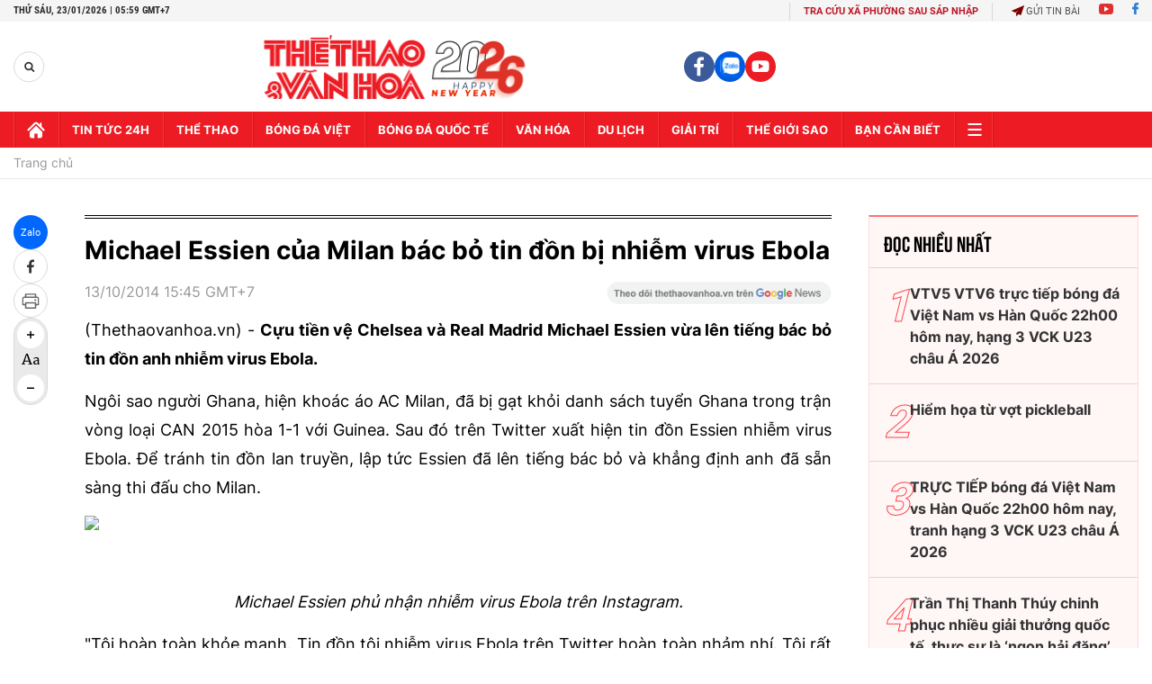

--- FILE ---
content_type: text/html; charset=utf-8
request_url: https://thethaovanhoa.vn/ajax/zone-news/509-1.htm
body_size: 4978
content:

        <div class="box-category-item" data-newsid="2024112211130387" data-target="False">
            <a class="box-category-link-with-avatar img-resize"
                data-type="0"
                data-newstype="0"
                 
                href="/nhan-dinh-soi-ty-le-milan-vs-juventus-00h00-ngay-24-11-serie-a-vong-13-2024112211130387.htm" title="Nh&#7853;n đ&#7883;nh, soi t&#7927; l&#7879; Milan vs Juventus 00h00 hôm nay 24/11, Serie A vòng 13">
                <img data-type="avatar"  loading="lazy" src="https://thethaovanhoa.mediacdn.vn/zoom/400_226/372676912336973824/2024/11/22/milan-vs-juventus-173224808014318816500-0-0-427-760-crop-1732248086693117041045.png" alt="Nh&#7853;n đ&#7883;nh, soi t&#7927; l&#7879; Milan vs Juventus 00h00 hôm nay 24/11, Serie A vòng 13" class="box-category-avatar">
            </a>
            <div class="box-category-content">
                <h3 class="box-category-title-text" data-comment="2024112211130387">
                    
                    <a class="box-category-link-title" data-objecttype=""
                        data-type="0"
                        data-linktype="newsdetail"
                        data-newstype="0"
                        data-id="2024112211130387"
                        href="/nhan-dinh-soi-ty-le-milan-vs-juventus-00h00-ngay-24-11-serie-a-vong-13-2024112211130387.htm"
                        
                        title="Nh&#7853;n đ&#7883;nh, soi t&#7927; l&#7879; Milan vs Juventus 00h00 hôm nay 24/11, Serie A vòng 13">Nhận định, soi tỷ lệ Milan vs Juventus 00h00 hôm nay 24/11, Serie A vòng 13</a>
                    
                    
                </h3>
                <a class="box-category-category"   href="/du-doan-bong-da.htm" title="Nhận định bóng đá">Nhận định bóng đá</a>
                <span class="box-category-time need-get-timeago" title="11/23/2024 4:10:00 PM"></span>
                
                <p data-type="sapo" class="box-category-sapo need-trimline" rel="3">Nhận định, soi tỷ lệ Milan vs Juventus 00h00 ngày 24/11. Dự đoán kết quả, đội hình dự kiến, nhận định chuyên gia trận đấu giữa Milan và Juventus thuộc vòng 13 Serie A.</p>
                
            </div>
        </div>
    
        <div class="box-category-item" data-newsid="20241112221026797" data-target="False">
            <a class="box-category-link-with-avatar img-resize"
                data-type="0"
                data-newstype="0"
                 
                href="/ac-milan-bai-tap-ve-nha-cho-paulo-fonseca-20241112221026797.htm" title="AC Milan: &#8220;Bài t&#7853;p v&#7873; nhà&#8221; cho Paulo Fonseca">
                <img data-type="avatar"  loading="lazy" src="https://thethaovanhoa.mediacdn.vn/zoom/400_226/372676912336973824/2024/11/12/anh-bai-nho-17314241785751238636687-0-0-674-1200-crop-173142419996497658549.jpg" alt="AC Milan: &#8220;Bài t&#7853;p v&#7873; nhà&#8221; cho Paulo Fonseca" class="box-category-avatar">
            </a>
            <div class="box-category-content">
                <h3 class="box-category-title-text" data-comment="20241112221026797">
                    
                    <a class="box-category-link-title" data-objecttype=""
                        data-type="0"
                        data-linktype="newsdetail"
                        data-newstype="0"
                        data-id="20241112221026797"
                        href="/ac-milan-bai-tap-ve-nha-cho-paulo-fonseca-20241112221026797.htm"
                        
                        title="AC Milan: &#8220;Bài t&#7853;p v&#7873; nhà&#8221; cho Paulo Fonseca">AC Milan: “Bài tập về nhà” cho Paulo Fonseca</a>
                    
                    
                </h3>
                <a class="box-category-category"   href="/bong-da-quoc-te/italy.htm" title="Bóng đá Italy">Bóng đá Italy</a>
                <span class="box-category-time need-get-timeago" title="11/13/2024 8:04:00 AM"></span>
                
                <p data-type="sapo" class="box-category-sapo need-trimline" rel="3">Trận hòa 3-3 với Cagliari cho thấy cuộc khủng hoảng phòng ngự của Milan đã đến mức báo động đỏ. Tìm ra lời giải cho vấn đề này được xem là nhiệm vụ quan trọng nhất của HLV Paulo Fonseca trong 2 tuần nghỉ FIFA Days. Thật may là còn có thời gian.</p>
                
            </div>
        </div>
    
        <div class="box-category-item" data-newsid="20241025112405826" data-target="False">
            <a class="box-category-link-with-avatar img-resize"
                data-type="0"
                data-newstype="0"
                 
                href="/nhan-dinh-soi-ty-le-bologna-vs-milan-23h00-ngay-26-10-vong-9-serie-a-20241025112405826.htm" title="Nh&#7853;n đ&#7883;nh, soi t&#7927; l&#7879; Bologna vs Milan 23h00 ngày 26/10, vòng 9 Serie A">
                <img data-type="avatar"  loading="lazy" src="https://thethaovanhoa.mediacdn.vn/zoom/400_226/372676912336973824/2024/10/25/bologna-vs-milan-17298271843031636432710-21-0-695-1200-crop-1729830131077191066861.jpg" alt="Nh&#7853;n đ&#7883;nh, soi t&#7927; l&#7879; Bologna vs Milan 23h00 ngày 26/10, vòng 9 Serie A" class="box-category-avatar">
            </a>
            <div class="box-category-content">
                <h3 class="box-category-title-text" data-comment="20241025112405826">
                    
                    <a class="box-category-link-title" data-objecttype=""
                        data-type="0"
                        data-linktype="newsdetail"
                        data-newstype="0"
                        data-id="20241025112405826"
                        href="/nhan-dinh-soi-ty-le-bologna-vs-milan-23h00-ngay-26-10-vong-9-serie-a-20241025112405826.htm"
                        
                        title="Nh&#7853;n đ&#7883;nh, soi t&#7927; l&#7879; Bologna vs Milan 23h00 ngày 26/10, vòng 9 Serie A">Nhận định, soi tỷ lệ Bologna vs Milan 23h00 ngày 26/10, vòng 9 Serie A</a>
                    
                    
                </h3>
                <a class="box-category-category"   href="/bong-da-quoc-te/italy.htm" title="Bóng đá Italy">Bóng đá Italy</a>
                <span class="box-category-time need-get-timeago" title="10/25/2024 1:05:00 PM"></span>
                
                <p data-type="sapo" class="box-category-sapo need-trimline" rel="3">Nhận định, soi tỷ lệ Bologna vs Milan (23h00, 26/10), Dự đoán tỷ số, đội hình dự kiến Bologna vs Milan thuộc vòng 9 Serie A.</p>
                
            </div>
        </div>
    
        <div class="box-category-item" data-newsid="20241021224701278" data-target="False">
            <a class="box-category-link-with-avatar img-resize"
                data-type="0"
                data-newstype="0"
                 
                href="/nhan-dinh-soi-ty-le-milan-vs-club-brugge-23h45-22-10-cup-c1-chau-au-20241021224701278.htm" title="Nh&#7853;n đ&#7883;nh, soi t&#7927; l&#7879; Milan vs Club Brugge, 23h45 ngày 22/10, cúp C1 châu Âu">
                <img data-type="avatar"  loading="lazy" src="https://thethaovanhoa.mediacdn.vn/zoom/400_226/372676912336973824/2024/10/21/milan-vs-brugge-17294972327971654857365-0-57-1200-2193-crop-1729524347443175163263.png" alt="Nh&#7853;n đ&#7883;nh, soi t&#7927; l&#7879; Milan vs Club Brugge, 23h45 ngày 22/10, cúp C1 châu Âu" class="box-category-avatar">
            </a>
            <div class="box-category-content">
                <h3 class="box-category-title-text" data-comment="20241021224701278">
                    
                    <a class="box-category-link-title" data-objecttype=""
                        data-type="0"
                        data-linktype="newsdetail"
                        data-newstype="0"
                        data-id="20241021224701278"
                        href="/nhan-dinh-soi-ty-le-milan-vs-club-brugge-23h45-22-10-cup-c1-chau-au-20241021224701278.htm"
                        
                        title="Nh&#7853;n đ&#7883;nh, soi t&#7927; l&#7879; Milan vs Club Brugge, 23h45 ngày 22/10, cúp C1 châu Âu">Nhận định, soi tỷ lệ Milan vs Club Brugge, 23h45 ngày 22/10, cúp C1 châu Âu</a>
                    
                    
                </h3>
                <a class="box-category-category"   href="/bong-da-quoc-te/cac-cup-chau-au.htm" title="Các cúp châu Âu">Các cúp châu Âu</a>
                <span class="box-category-time need-get-timeago" title="10/21/2024 10:45:00 PM"></span>
                
                <p data-type="sapo" class="box-category-sapo need-trimline" rel="3">Nhận định, soi tỷ lệ Milan vs Club Brugge (23h45, 22/10). Dự đoán tỷ số, đội hình dự kiến trận Milan vs Club Brugge thuộc lượt trận thứ ba cúp C1 châu Âu.</p>
                
            </div>
        </div>
    
        <div class="box-category-item" data-newsid="20240919221046587" data-target="False">
            <a class="box-category-link-with-avatar img-resize"
                data-type="0"
                data-newstype="0"
                 
                href="/goc-anh-ngoc-chien-thang-hay-la-lai-chim-trong-bong-toi-20240919221046587.htm" title="Góc Anh Ng&#7885;c: Chi&#7871;n th&#7855;ng, hay là l&#7841;i chìm trong bóng t&#7889;i?">
                <img data-type="avatar"  loading="lazy" src="https://thethaovanhoa.mediacdn.vn/zoom/400_226/372676912336973824/2024/9/19/anh-cot-trai-17267584971871069340224-0-32-630-1153-crop-1726758622653936427777.jpg" alt="Góc Anh Ng&#7885;c: Chi&#7871;n th&#7855;ng, hay là l&#7841;i chìm trong bóng t&#7889;i?" class="box-category-avatar">
            </a>
            <div class="box-category-content">
                <h3 class="box-category-title-text" data-comment="20240919221046587">
                    
                    <a class="box-category-link-title" data-objecttype=""
                        data-type="0"
                        data-linktype="newsdetail"
                        data-newstype="0"
                        data-id="20240919221046587"
                        href="/goc-anh-ngoc-chien-thang-hay-la-lai-chim-trong-bong-toi-20240919221046587.htm"
                        
                        title="Góc Anh Ng&#7885;c: Chi&#7871;n th&#7855;ng, hay là l&#7841;i chìm trong bóng t&#7889;i?">Góc Anh Ngọc: Chiến thắng, hay là lại chìm trong bóng tối?</a>
                    
                    
                </h3>
                <a class="box-category-category"   href="/bong-da-quoc-te/italy.htm" title="Bóng đá Italy">Bóng đá Italy</a>
                <span class="box-category-time need-get-timeago" title="9/20/2024 12:27:00 PM"></span>
                
                <p data-type="sapo" class="box-category-sapo need-trimline" rel="3">Cơn thịnh nộ của các milanista ở San Siro thực ra mới chỉ bắt đầu. </p>
                
            </div>
        </div>
    
        <div class="box-category-item" data-newsid="20240830145356982" data-target="False">
            <a class="box-category-link-with-avatar img-resize"
                data-type="0"
                data-newstype="0"
                 
                href="/nhan-dinh-soi-ty-le-lazio-vs-milan-01h45-1-9-vong-3-serie-a-20240830145356982.htm" title="Nh&#7853;n đ&#7883;nh, soi t&#7927; l&#7879; Lazio vs Milan (01h45, 1/9), vòng 3 Serie A">
                <img data-type="avatar"  loading="lazy" src="https://thethaovanhoa.mediacdn.vn/zoom/400_226/372676912336973824/2024/8/30/lazio-vs-milan-17250036542381809575203-0-0-683-1216-crop-1725003659898229997493.jpg" alt="Nh&#7853;n đ&#7883;nh, soi t&#7927; l&#7879; Lazio vs Milan (01h45, 1/9), vòng 3 Serie A" class="box-category-avatar">
            </a>
            <div class="box-category-content">
                <h3 class="box-category-title-text" data-comment="20240830145356982">
                    
                    <a class="box-category-link-title" data-objecttype=""
                        data-type="0"
                        data-linktype="newsdetail"
                        data-newstype="0"
                        data-id="20240830145356982"
                        href="/nhan-dinh-soi-ty-le-lazio-vs-milan-01h45-1-9-vong-3-serie-a-20240830145356982.htm"
                        
                        title="Nh&#7853;n đ&#7883;nh, soi t&#7927; l&#7879; Lazio vs Milan (01h45, 1/9), vòng 3 Serie A">Nhận định, soi tỷ lệ Lazio vs Milan (01h45, 1/9), vòng 3 Serie A</a>
                    
                    
                </h3>
                <a class="box-category-category"   href="/du-doan-bong-da.htm" title="Nhận định bóng đá">Nhận định bóng đá</a>
                <span class="box-category-time need-get-timeago" title="8/30/2024 2:52:00 PM"></span>
                
                <p data-type="sapo" class="box-category-sapo need-trimline" rel="3">Nhận định, soi tỷ lệ Lazio vs Milan (01h45, 1/9). Dự đoán tỷ số, đội hình dự kiến Lazio vs Milan thuộc vòng 3 Serie A.</p>
                
            </div>
        </div>
    
        <div class="box-category-item" data-newsid="20240823134543823" data-target="False">
            <a class="box-category-link-with-avatar img-resize"
                data-type="0"
                data-newstype="0"
                 
                href="/nhan-dinh-soi-ty-le-parma-vs-ac-milan-23h30-24-8-vong-2-serie-a-20240823134543823.htm" title="Nh&#7853;n đ&#7883;nh, soi t&#7927; l&#7879; Parma vs AC Milan (23h30, 24/8), vòng 2 Serie A">
                <img data-type="avatar"  loading="lazy" src="https://thethaovanhoa.mediacdn.vn/zoom/400_226/372676912336973824/2024/8/23/ac-milan-v-torino-serie-a-1-17243871452181928016059-0-0-674-1200-crop-17243871503411694619554.jpg" alt="Nh&#7853;n đ&#7883;nh, soi t&#7927; l&#7879; Parma vs AC Milan (23h30, 24/8), vòng 2 Serie A" class="box-category-avatar">
            </a>
            <div class="box-category-content">
                <h3 class="box-category-title-text" data-comment="20240823134543823">
                    
                    <a class="box-category-link-title" data-objecttype=""
                        data-type="0"
                        data-linktype="newsdetail"
                        data-newstype="0"
                        data-id="20240823134543823"
                        href="/nhan-dinh-soi-ty-le-parma-vs-ac-milan-23h30-24-8-vong-2-serie-a-20240823134543823.htm"
                        
                        title="Nh&#7853;n đ&#7883;nh, soi t&#7927; l&#7879; Parma vs AC Milan (23h30, 24/8), vòng 2 Serie A">Nhận định, soi tỷ lệ Parma vs AC Milan (23h30, 24/8), vòng 2 Serie A</a>
                    
                    
                </h3>
                <a class="box-category-category"   href="/du-doan-bong-da.htm" title="Nhận định bóng đá">Nhận định bóng đá</a>
                <span class="box-category-time need-get-timeago" title="8/23/2024 2:03:00 PM"></span>
                
                <p data-type="sapo" class="box-category-sapo need-trimline" rel="3">Nhận định, soi tỷ lệ Parma vs AC Milan (23h30, 24/8). Dự đoán tỷ số, đội hình dự kiến trận Parma vs AC Milan, vòng 2 Serie A.</p>
                
            </div>
        </div>
    
        <div class="box-category-item" data-newsid="20240821223805104" data-target="False">
            <a class="box-category-link-with-avatar img-resize"
                data-type="0"
                data-newstype="0"
                 
                href="/ac-milan-hai-bai-toan-cho-fonseca-20240821223805104.htm" title="AC Milan: Hai bài toán cho Fonseca">
                <img data-type="avatar"  loading="lazy" src="https://thethaovanhoa.mediacdn.vn/zoom/400_226/372676912336973824/2024/8/21/anh-bai-chinh-17242545218361430512385-13-0-856-1500-crop-17242546645052033398259.jpg" alt="AC Milan: Hai bài toán cho Fonseca" class="box-category-avatar">
            </a>
            <div class="box-category-content">
                <h3 class="box-category-title-text" data-comment="20240821223805104">
                    
                    <a class="box-category-link-title" data-objecttype=""
                        data-type="0"
                        data-linktype="newsdetail"
                        data-newstype="0"
                        data-id="20240821223805104"
                        href="/ac-milan-hai-bai-toan-cho-fonseca-20240821223805104.htm"
                        
                        title="AC Milan: Hai bài toán cho Fonseca">AC Milan: Hai bài toán cho Fonseca</a>
                    
                    
                </h3>
                <a class="box-category-category"   href="/bong-da-quoc-te/italy.htm" title="Bóng đá Italy">Bóng đá Italy</a>
                <span class="box-category-time need-get-timeago" title="8/22/2024 4:03:00 PM"></span>
                
                <p data-type="sapo" class="box-category-sapo need-trimline" rel="3">Người hâm mộ kỳ vọng Milan phải khởi sắc hơn sau trận hòa Torino đầy thất vọng ở ngày ra quân mùa giải mới. Có hai bài toán lớn dành cho HLV Paulo Fonseca liên quan đến hai tân binh có cái họ phát âm khá giống nhau: Morata và Fofana.</p>
                
            </div>
        </div>
    
        <div class="box-category-item" data-newsid="2024081422130036" data-target="False">
            <a class="box-category-link-with-avatar img-resize"
                data-type="0"
                data-newstype="0"
                 
                href="/milan-gianh-cup-berlusconi-fonseca-xoa-tay-hai-long-2024081422130036.htm" title="Milan giành Cúp Berlusconi: Fonseca xoa tay hài lòng">
                <img data-type="avatar"  loading="lazy" src="https://thethaovanhoa.mediacdn.vn/zoom/400_226/372676912336973824/2024/8/14/anh-bai-nho-1723648337959737186742-0-0-685-1220-crop-1723648359363193257336.jpg" alt="Milan giành Cúp Berlusconi: Fonseca xoa tay hài lòng" class="box-category-avatar">
            </a>
            <div class="box-category-content">
                <h3 class="box-category-title-text" data-comment="2024081422130036">
                    
                    <a class="box-category-link-title" data-objecttype=""
                        data-type="0"
                        data-linktype="newsdetail"
                        data-newstype="0"
                        data-id="2024081422130036"
                        href="/milan-gianh-cup-berlusconi-fonseca-xoa-tay-hai-long-2024081422130036.htm"
                        
                        title="Milan giành Cúp Berlusconi: Fonseca xoa tay hài lòng">Milan giành Cúp Berlusconi: Fonseca xoa tay hài lòng</a>
                    
                    
                </h3>
                <a class="box-category-category"   href="/bong-da-quoc-te/italy.htm" title="Bóng đá Italy">Bóng đá Italy</a>
                <span class="box-category-time need-get-timeago" title="8/15/2024 3:35:00 PM"></span>
                
                <p data-type="sapo" class="box-category-sapo need-trimline" rel="3">Màn chào sân San Siro của tân HLV Paulo Fonseca đã diễn ra viên mãn, khi Milan đánh bại Monza 3-1 trong trận giao hữu tranh Cúp Silvio Berlusconi. </p>
                
            </div>
        </div>
    
        <div class="box-category-item" data-newsid="20240801101536619" data-target="False">
            <a class="box-category-link-with-avatar img-resize"
                data-type="0"
                data-newstype="0"
                 
                href="/danh-bai-ca-hai-nha-vo-dich-chau-au-gan-nhat-milan-khoi-dong-cho-mua-giai-moi-day-an-tuong-20240801101536619.htm" title="Đánh b&#7841;i c&#7843; hai nhà vô đ&#7883;ch châu Âu g&#7847;n nh&#7845;t, Milan kh&#7903;i đ&#7897;ng cho mùa gi&#7843;i m&#7899;i đ&#7847;y &#7845;n tư&#7907;ng">
                <img data-type="avatar"  loading="lazy" src="https://thethaovanhoa.mediacdn.vn/zoom/400_226/372676912336973824/2024/8/1/milan-17224819308311680452864-0-0-674-1200-crop-17224819562582098521862.jpg" alt="Đánh b&#7841;i c&#7843; hai nhà vô đ&#7883;ch châu Âu g&#7847;n nh&#7845;t, Milan kh&#7903;i đ&#7897;ng cho mùa gi&#7843;i m&#7899;i đ&#7847;y &#7845;n tư&#7907;ng" class="box-category-avatar">
            </a>
            <div class="box-category-content">
                <h3 class="box-category-title-text" data-comment="20240801101536619">
                    
                    <a class="box-category-link-title" data-objecttype=""
                        data-type="0"
                        data-linktype="newsdetail"
                        data-newstype="0"
                        data-id="20240801101536619"
                        href="/danh-bai-ca-hai-nha-vo-dich-chau-au-gan-nhat-milan-khoi-dong-cho-mua-giai-moi-day-an-tuong-20240801101536619.htm"
                        
                        title="Đánh b&#7841;i c&#7843; hai nhà vô đ&#7883;ch châu Âu g&#7847;n nh&#7845;t, Milan kh&#7903;i đ&#7897;ng cho mùa gi&#7843;i m&#7899;i đ&#7847;y &#7845;n tư&#7907;ng">Đánh bại cả hai nhà vô địch châu Âu gần nhất, Milan khởi động cho mùa giải mới đầy ấn tượng</a>
                    
                    
                </h3>
                <a class="box-category-category"   href="/bong-da-quoc-te/italy.htm" title="Bóng đá Italy">Bóng đá Italy</a>
                <span class="box-category-time need-get-timeago" title="8/1/2024 10:12:00 AM"></span>
                
                <p data-type="sapo" class="box-category-sapo need-trimline" rel="3">Vài ngày sau khi thắng Man City 3-2 ở New York, Milan tiếp tục chuyến du đấu thành công trên đất Mỹ bằng việc hạ gục Real Madrid 1-0 tại Chicago. Đáng chú ý: hai bại tướng của Rossoneri chính là hai nhà vô địch châu Âu gần nhất.</p>
                
            </div>
        </div>
    
        <div class="box-category-item" data-newsid="20240716214316752" data-target="False">
            <a class="box-category-link-with-avatar img-resize"
                data-type="0"
                data-newstype="0"
                 
                href="/chuyen-nhuong-serie-a-milan-chieu-mo-tan-vo-dich-euro-20240716214316752.htm" title="Chuy&#7875;n như&#7907;ng Serie A: Milan chiêu m&#7897; tân vô đ&#7883;ch EURO">
                <img data-type="avatar"  loading="lazy" src="https://thethaovanhoa.mediacdn.vn/zoom/400_226/372676912336973824/2024/7/16/anh-bai-nho-17211408511221219637054-0-0-674-1200-crop-17211409760752101027947.jpg" alt="Chuy&#7875;n như&#7907;ng Serie A: Milan chiêu m&#7897; tân vô đ&#7883;ch EURO" class="box-category-avatar">
            </a>
            <div class="box-category-content">
                <h3 class="box-category-title-text" data-comment="20240716214316752">
                    
                    <a class="box-category-link-title" data-objecttype=""
                        data-type="0"
                        data-linktype="newsdetail"
                        data-newstype="0"
                        data-id="20240716214316752"
                        href="/chuyen-nhuong-serie-a-milan-chieu-mo-tan-vo-dich-euro-20240716214316752.htm"
                        
                        title="Chuy&#7875;n như&#7907;ng Serie A: Milan chiêu m&#7897; tân vô đ&#7883;ch EURO">Chuyển nhượng Serie A: Milan chiêu mộ tân vô địch EURO</a>
                    
                    
                </h3>
                <a class="box-category-category"   href="/bong-da-quoc-te/italy.htm" title="Bóng đá Italy">Bóng đá Italy</a>
                <span class="box-category-time need-get-timeago" title="7/17/2024 10:23:00 PM"></span>
                
                <p data-type="sapo" class="box-category-sapo need-trimline" rel="3">Là đội bóng lớn duy nhất chưa chính thức hoàn tất thương vụ nào, song Milan chuẩn bị có một chữ ký rất đáng chú ý với nhân vật chính là Alvaro Morata, đội trưởng của đội tuyển Tây Ban Nha, tân vương EURO 2024.</p>
                
            </div>
        </div>
    
        <div class="box-category-item" data-newsid="20240524000908385" data-target="False">
            <a class="box-category-link-with-avatar img-resize"
                data-type="0"
                data-newstype="0"
                 
                href="/nhan-dinh-bong-da-milan-vs-salernitana-01h45-26-5-serie-a-vong-38-20240524000908385.htm" title="Nh&#7853;n đ&#7883;nh bóng đá Milan vs Salernitana, Serie A vòng 38 (01h45 hôm nay 26/5)">
                <img data-type="avatar"  loading="lazy" src="https://thethaovanhoa.mediacdn.vn/zoom/400_226/372676912336973824/2024/5/23/milan-vs-salernitana-17164827354311386476390.jpg" alt="Nh&#7853;n đ&#7883;nh bóng đá Milan vs Salernitana, Serie A vòng 38 (01h45 hôm nay 26/5)" class="box-category-avatar">
            </a>
            <div class="box-category-content">
                <h3 class="box-category-title-text" data-comment="20240524000908385">
                    
                    <a class="box-category-link-title" data-objecttype=""
                        data-type="0"
                        data-linktype="newsdetail"
                        data-newstype="0"
                        data-id="20240524000908385"
                        href="/nhan-dinh-bong-da-milan-vs-salernitana-01h45-26-5-serie-a-vong-38-20240524000908385.htm"
                        
                        title="Nh&#7853;n đ&#7883;nh bóng đá Milan vs Salernitana, Serie A vòng 38 (01h45 hôm nay 26/5)">Nhận định bóng đá Milan vs Salernitana, Serie A vòng 38 (01h45 hôm nay 26/5)</a>
                    
                    
                </h3>
                <a class="box-category-category"   href="/bong-da-quoc-te/italy.htm" title="Bóng đá Italy">Bóng đá Italy</a>
                <span class="box-category-time need-get-timeago" title="5/26/2024 12:40:00 AM"></span>
                
                <p data-type="sapo" class="box-category-sapo need-trimline" rel="3">Nhận định bóng đá Milan vs Salernitana (01h45, 26/5). Dự đoán tỷ số, đội hình dự kiến Milan vs Salernitana thuộc vòng 38 Serie A.</p>
                
            </div>
        </div>
    
        <div class="box-category-item" data-newsid="20240517134048947" data-target="False">
            <a class="box-category-link-with-avatar img-resize"
                data-type="0"
                data-newstype="0"
                 
                href="/nhan-dinh-bong-da-torino-vs-milan-1h45-19-5-vong-37-serie-a-20240517134048947.htm" title="Nh&#7853;n đ&#7883;nh bóng đá Torino vs Milan (1h45, 19/5), vòng 37 Serie A">
                <img data-type="avatar"  loading="lazy" src="https://thethaovanhoa.mediacdn.vn/zoom/400_226/372676912336973824/2024/5/17/image-65-1715927747131815537589-0-0-674-1200-crop-1715927751288679901750.jpg" alt="Nh&#7853;n đ&#7883;nh bóng đá Torino vs Milan (1h45, 19/5), vòng 37 Serie A" class="box-category-avatar">
            </a>
            <div class="box-category-content">
                <h3 class="box-category-title-text" data-comment="20240517134048947">
                    
                    <a class="box-category-link-title" data-objecttype=""
                        data-type="0"
                        data-linktype="newsdetail"
                        data-newstype="0"
                        data-id="20240517134048947"
                        href="/nhan-dinh-bong-da-torino-vs-milan-1h45-19-5-vong-37-serie-a-20240517134048947.htm"
                        
                        title="Nh&#7853;n đ&#7883;nh bóng đá Torino vs Milan (1h45, 19/5), vòng 37 Serie A">Nhận định bóng đá Torino vs Milan (1h45, 19/5), vòng 37 Serie A</a>
                    
                    
                </h3>
                <a class="box-category-category"   href="/bong-da-quoc-te/italy.htm" title="Bóng đá Italy">Bóng đá Italy</a>
                <span class="box-category-time need-get-timeago" title="5/17/2024 2:16:00 PM"></span>
                
                <p data-type="sapo" class="box-category-sapo need-trimline" rel="3">Nhận định bóng đá Torino vs Milan (1h45, 19/5). Dự đoán tỷ số, đội hình dự kiến Torino vs Milan, vòng 37 Serie A.</p>
                
            </div>
        </div>
    
        <div class="box-category-item" data-newsid="20240426002542261" data-target="False">
            <a class="box-category-link-with-avatar img-resize"
                data-type="0"
                data-newstype="0"
                 
                href="/nhan-dinh-bong-da-juventus-vs-milan-23h00-27-4-vong-34-serie-a-20240426002542261.htm" title="Nh&#7853;n đ&#7883;nh bóng đá Juventus vs Milan, vòng 34 Serie A (23h00 hôm nay)">
                <img data-type="avatar"  loading="lazy" src="https://thethaovanhoa.mediacdn.vn/zoom/400_226/372676912336973824/2024/4/25/juventus-vs-milan-171406524059536368044.jpg" alt="Nh&#7853;n đ&#7883;nh bóng đá Juventus vs Milan, vòng 34 Serie A (23h00 hôm nay)" class="box-category-avatar">
            </a>
            <div class="box-category-content">
                <h3 class="box-category-title-text" data-comment="20240426002542261">
                    
                    <a class="box-category-link-title" data-objecttype=""
                        data-type="0"
                        data-linktype="newsdetail"
                        data-newstype="0"
                        data-id="20240426002542261"
                        href="/nhan-dinh-bong-da-juventus-vs-milan-23h00-27-4-vong-34-serie-a-20240426002542261.htm"
                        
                        title="Nh&#7853;n đ&#7883;nh bóng đá Juventus vs Milan, vòng 34 Serie A (23h00 hôm nay)">Nhận định bóng đá Juventus vs Milan, vòng 34 Serie A (23h00 hôm nay)</a>
                    
                    
                </h3>
                <a class="box-category-category"   href="/bong-da-quoc-te/italy.htm" title="Bóng đá Italy">Bóng đá Italy</a>
                <span class="box-category-time need-get-timeago" title="4/27/2024 9:12:00 PM"></span>
                
                <p data-type="sapo" class="box-category-sapo need-trimline" rel="3">Nhận định bóng đá Juventus vs Milan (20h00, 27/4). Dự đoán tỷ số, đội hình dự kiến trận Juventus vs Milan thuộc vòng 34 Serie A.</p>
                
            </div>
        </div>
    
        <div class="box-category-item" data-newsid="20240425104719549" data-target="False">
            <a class="box-category-link-with-avatar img-resize"
                data-type="0"
                data-newstype="0"
                 
                href="/ac-milan-muc-tieu-toi-thuong-la-ngoi-a-quan-20240425104719549.htm" title="AC Milan: M&#7909;c tiêu t&#7889;i thư&#7907;ng là ngôi á quân">
                <img data-type="avatar"  loading="lazy" src="https://thethaovanhoa.mediacdn.vn/zoom/400_226/372676912336973824/2024/4/25/anh-bai-chinh-17140167731631560515246-0-0-674-1200-crop-1714016776605291526046.jpg" alt="AC Milan: M&#7909;c tiêu t&#7889;i thư&#7907;ng là ngôi á quân" class="box-category-avatar">
            </a>
            <div class="box-category-content">
                <h3 class="box-category-title-text" data-comment="20240425104719549">
                    
                    <a class="box-category-link-title" data-objecttype=""
                        data-type="0"
                        data-linktype="newsdetail"
                        data-newstype="0"
                        data-id="20240425104719549"
                        href="/ac-milan-muc-tieu-toi-thuong-la-ngoi-a-quan-20240425104719549.htm"
                        
                        title="AC Milan: M&#7909;c tiêu t&#7889;i thư&#7907;ng là ngôi á quân">AC Milan: Mục tiêu tối thượng là ngôi á quân</a>
                    
                    
                </h3>
                <a class="box-category-category"   href="/bong-da-quoc-te/italy.htm" title="Bóng đá Italy">Bóng đá Italy</a>
                <span class="box-category-time need-get-timeago" title="4/25/2024 3:14:00 PM"></span>
                
                <p data-type="sapo" class="box-category-sapo need-trimline" rel="3">Giữ chắc vị trí nhì bảng sẽ là nhiệm vụ bắt buộc của Milan trong phần còn lại của mùa giải, bởi việc này có ảnh hưởng rất lớn đến khía cạnh tài chính. Đây cũng sẽ là nhiệm vụ cuối cùng của HLV Stefano Pioli ở sân San Siro.</p>
                
            </div>
        </div>
    
        <div class="box-category-item" data-newsid="202404170924157" data-target="False">
            <a class="box-category-link-with-avatar img-resize"
                data-type="0"
                data-newstype="0"
                 
                href="/nhan-dinh-bong-da-roma-vs-milan-02h00-19-4-cup-c2-chau-au-tu-ket-luot-ve-202404170924157.htm" title="Nh&#7853;n đ&#7883;nh bóng đá Roma vs Milan, Cúp C2 châu Âu t&#7913; k&#7871;t lư&#7907;t v&#7873; (02h00 hôm nay 19/4)">
                <img data-type="avatar"  loading="lazy" src="https://thethaovanhoa.mediacdn.vn/zoom/400_226/372676912336973824/2024/4/17/roma-vs-milan-17133189982111423450586.jpg" alt="Nh&#7853;n đ&#7883;nh bóng đá Roma vs Milan, Cúp C2 châu Âu t&#7913; k&#7871;t lư&#7907;t v&#7873; (02h00 hôm nay 19/4)" class="box-category-avatar">
            </a>
            <div class="box-category-content">
                <h3 class="box-category-title-text" data-comment="202404170924157">
                    
                    <a class="box-category-link-title" data-objecttype=""
                        data-type="0"
                        data-linktype="newsdetail"
                        data-newstype="0"
                        data-id="202404170924157"
                        href="/nhan-dinh-bong-da-roma-vs-milan-02h00-19-4-cup-c2-chau-au-tu-ket-luot-ve-202404170924157.htm"
                        
                        title="Nh&#7853;n đ&#7883;nh bóng đá Roma vs Milan, Cúp C2 châu Âu t&#7913; k&#7871;t lư&#7907;t v&#7873; (02h00 hôm nay 19/4)">Nhận định bóng đá Roma vs Milan, Cúp C2 châu Âu tứ kết lượt về (02h00 hôm nay 19/4)</a>
                    
                    
                </h3>
                <a class="box-category-category"   href="/bong-da-quoc-te/cac-cup-chau-au.htm" title="Các cúp châu Âu">Các cúp châu Âu</a>
                <span class="box-category-time need-get-timeago" title="4/18/2024 5:30:00 PM"></span>
                
                <p data-type="sapo" class="box-category-sapo need-trimline" rel="3">Nhận định bóng đá Roma vs Milan (02h00, 19/4). Dự đoán tỷ số, đội hình dự kiến Roma vs Milan thuộc vòng tứ kết lượt về cúp C2 Châu Âu.</p>
                
            </div>
        </div>
    
        <div class="box-category-item" data-newsid="2024040923452622" data-target="False">
            <a class="box-category-link-with-avatar img-resize"
                data-type="0"
                data-newstype="0"
                 
                href="/nhan-dinh-bong-da-milan-vs-roma-02h00-12-4-cup-c2-chau-au-tu-ket-luot-di-2024040923452622.htm" title="Nh&#7853;n đ&#7883;nh Milan vs Roma, Cúp C2 châu Âu t&#7913; k&#7871;t lư&#7907;t đi (02h00 hôm nay 12/4)">
                <img data-type="avatar"  loading="lazy" src="https://thethaovanhoa.mediacdn.vn/zoom/400_226/372676912336973824/2024/4/9/milan-vs-roma-1712680302008869187338.jpg" alt="Nh&#7853;n đ&#7883;nh Milan vs Roma, Cúp C2 châu Âu t&#7913; k&#7871;t lư&#7907;t đi (02h00 hôm nay 12/4)" class="box-category-avatar">
            </a>
            <div class="box-category-content">
                <h3 class="box-category-title-text" data-comment="2024040923452622">
                    
                    <a class="box-category-link-title" data-objecttype=""
                        data-type="0"
                        data-linktype="newsdetail"
                        data-newstype="0"
                        data-id="2024040923452622"
                        href="/nhan-dinh-bong-da-milan-vs-roma-02h00-12-4-cup-c2-chau-au-tu-ket-luot-di-2024040923452622.htm"
                        
                        title="Nh&#7853;n đ&#7883;nh Milan vs Roma, Cúp C2 châu Âu t&#7913; k&#7871;t lư&#7907;t đi (02h00 hôm nay 12/4)">Nhận định Milan vs Roma, Cúp C2 châu Âu tứ kết lượt đi (02h00 hôm nay 12/4)</a>
                    
                    
                </h3>
                <a class="box-category-category"   href="/bong-da-quoc-te/cac-cup-chau-au.htm" title="Các cúp châu Âu">Các cúp châu Âu</a>
                <span class="box-category-time need-get-timeago" title="4/11/2024 8:22:00 PM"></span>
                
                <p data-type="sapo" class="box-category-sapo need-trimline" rel="3">Nhận định bóng đá Milan vs Roma (02h00, 12/4). Dự đoán tỷ số, đội hình dự kiến Milan vs Roma thuộc vòng tứ kết lượt đi cúp C2 Châu Âu.</p>
                
            </div>
        </div>
    
        <div class="box-category-item" data-newsid="20240407072603332" data-target="False">
            <a class="box-category-link-with-avatar img-resize"
                data-type="0"
                data-newstype="0"
                 
                href="/ket-qua-serie-a-milan-va-roma-khoi-dong-an-tuong-truoc-dai-chien-o-cup-chau-au-20240407072603332.htm" title="K&#7871;t qu&#7843; Serie A: Milan và Roma kh&#7903;i đ&#7897;ng &#7845;n tư&#7907;ng trư&#7899;c đ&#7841;i chi&#7871;n &#7903; Cúp châu Âu">
                <img data-type="avatar"  loading="lazy" src="https://thethaovanhoa.mediacdn.vn/zoom/400_226/372676912336973824/2024/4/7/ket-qua-serie-a-1712449137818779959869.jpg" alt="K&#7871;t qu&#7843; Serie A: Milan và Roma kh&#7903;i đ&#7897;ng &#7845;n tư&#7907;ng trư&#7899;c đ&#7841;i chi&#7871;n &#7903; Cúp châu Âu" class="box-category-avatar">
            </a>
            <div class="box-category-content">
                <h3 class="box-category-title-text" data-comment="20240407072603332">
                    
                    <a class="box-category-link-title" data-objecttype=""
                        data-type="0"
                        data-linktype="newsdetail"
                        data-newstype="0"
                        data-id="20240407072603332"
                        href="/ket-qua-serie-a-milan-va-roma-khoi-dong-an-tuong-truoc-dai-chien-o-cup-chau-au-20240407072603332.htm"
                        
                        title="K&#7871;t qu&#7843; Serie A: Milan và Roma kh&#7903;i đ&#7897;ng &#7845;n tư&#7907;ng trư&#7899;c đ&#7841;i chi&#7871;n &#7903; Cúp châu Âu">Kết quả Serie A: Milan và Roma khởi động ấn tượng trước đại chiến ở Cúp châu Âu</a>
                    
                    
                </h3>
                <a class="box-category-category"   href="/bong-da-quoc-te/italy.htm" title="Bóng đá Italy">Bóng đá Italy</a>
                <span class="box-category-time need-get-timeago" title="4/7/2024 7:25:00 AM"></span>
                
                <p data-type="sapo" class="box-category-sapo need-trimline" rel="3">Kết quả Serie A: Milan và Roma đều đã khởi động cho trận đại chiến nước Ý ở tứ kết Europa League bằng những chiến thắng thuyết phục ở đấu trường trong nước.</p>
                
            </div>
        </div>
    



--- FILE ---
content_type: text/html; charset=utf-8
request_url: https://thethaovanhoa.vn/ajax/zone-news/509-0000-00-00.htm
body_size: 2226
content:

        <div class="box-category-item" data-newsid="2024112211130387" data-target="False">
            <a class="box-category-link-with-avatar img-resize"
                data-type="0"
                data-newstype="0"
                 
                href="/nhan-dinh-soi-ty-le-milan-vs-juventus-00h00-ngay-24-11-serie-a-vong-13-2024112211130387.htm" title="Nh&#7853;n đ&#7883;nh, soi t&#7927; l&#7879; Milan vs Juventus 00h00 hôm nay 24/11, Serie A vòng 13">
                <img data-type="avatar"  loading="lazy" src="https://thethaovanhoa.mediacdn.vn/zoom/300_188/372676912336973824/2024/11/22/milan-vs-juventus-173224808014318816500-0-0-427-760-crop-1732248086693117041045.png" alt="Nh&#7853;n đ&#7883;nh, soi t&#7927; l&#7879; Milan vs Juventus 00h00 hôm nay 24/11, Serie A vòng 13" class="box-category-avatar">
            </a>
            <div class="box-category-content">
                <h3 class="box-category-title-text" data-comment="2024112211130387">
                    
                    <a class="box-category-link-title" data-objecttype=""
                        data-type="0"
                        data-linktype="newsdetail"
                        data-newstype="0"
                        data-id="2024112211130387"
                        href="/nhan-dinh-soi-ty-le-milan-vs-juventus-00h00-ngay-24-11-serie-a-vong-13-2024112211130387.htm"
                        
                        title="Nh&#7853;n đ&#7883;nh, soi t&#7927; l&#7879; Milan vs Juventus 00h00 hôm nay 24/11, Serie A vòng 13">Nhận định, soi tỷ lệ Milan vs Juventus 00h00 hôm nay 24/11, Serie A vòng 13</a>
                    
                    
                </h3>
                <a class="box-category-category"   href="/du-doan-bong-da.htm" title="Nhận định bóng đá">Nhận định bóng đá</a>
                <span class="box-category-time need-get-timeago" title="11/23/2024 4:10:00 PM"></span>
                
                <p data-type="sapo" class="box-category-sapo need-trimline" rel="3">Nhận định, soi tỷ lệ Milan vs Juventus 00h00 ngày 24/11. Dự đoán kết quả, đội hình dự kiến, nhận định chuyên gia trận đấu giữa Milan và Juventus thuộc vòng 13 Serie A.</p>
                
            </div>
        </div>
    
        <div class="box-category-item" data-newsid="20241112221026797" data-target="False">
            <a class="box-category-link-with-avatar img-resize"
                data-type="0"
                data-newstype="0"
                 
                href="/ac-milan-bai-tap-ve-nha-cho-paulo-fonseca-20241112221026797.htm" title="AC Milan: &#8220;Bài t&#7853;p v&#7873; nhà&#8221; cho Paulo Fonseca">
                <img data-type="avatar"  loading="lazy" src="https://thethaovanhoa.mediacdn.vn/zoom/300_188/372676912336973824/2024/11/12/anh-bai-nho-17314241785751238636687-0-0-674-1200-crop-173142419996497658549.jpg" alt="AC Milan: &#8220;Bài t&#7853;p v&#7873; nhà&#8221; cho Paulo Fonseca" class="box-category-avatar">
            </a>
            <div class="box-category-content">
                <h3 class="box-category-title-text" data-comment="20241112221026797">
                    
                    <a class="box-category-link-title" data-objecttype=""
                        data-type="0"
                        data-linktype="newsdetail"
                        data-newstype="0"
                        data-id="20241112221026797"
                        href="/ac-milan-bai-tap-ve-nha-cho-paulo-fonseca-20241112221026797.htm"
                        
                        title="AC Milan: &#8220;Bài t&#7853;p v&#7873; nhà&#8221; cho Paulo Fonseca">AC Milan: “Bài tập về nhà” cho Paulo Fonseca</a>
                    
                    
                </h3>
                <a class="box-category-category"   href="/bong-da-quoc-te/italy.htm" title="Bóng đá Italy">Bóng đá Italy</a>
                <span class="box-category-time need-get-timeago" title="11/13/2024 8:04:00 AM"></span>
                
                <p data-type="sapo" class="box-category-sapo need-trimline" rel="3">Trận hòa 3-3 với Cagliari cho thấy cuộc khủng hoảng phòng ngự của Milan đã đến mức báo động đỏ. Tìm ra lời giải cho vấn đề này được xem là nhiệm vụ quan trọng nhất của HLV Paulo Fonseca trong 2 tuần nghỉ FIFA Days. Thật may là còn có thời gian.</p>
                
            </div>
        </div>
    
        <div class="box-category-item" data-newsid="20241025112405826" data-target="False">
            <a class="box-category-link-with-avatar img-resize"
                data-type="0"
                data-newstype="0"
                 
                href="/nhan-dinh-soi-ty-le-bologna-vs-milan-23h00-ngay-26-10-vong-9-serie-a-20241025112405826.htm" title="Nh&#7853;n đ&#7883;nh, soi t&#7927; l&#7879; Bologna vs Milan 23h00 ngày 26/10, vòng 9 Serie A">
                <img data-type="avatar"  loading="lazy" src="https://thethaovanhoa.mediacdn.vn/zoom/300_188/372676912336973824/2024/10/25/bologna-vs-milan-17298271843031636432710-21-0-695-1200-crop-1729830131077191066861.jpg" alt="Nh&#7853;n đ&#7883;nh, soi t&#7927; l&#7879; Bologna vs Milan 23h00 ngày 26/10, vòng 9 Serie A" class="box-category-avatar">
            </a>
            <div class="box-category-content">
                <h3 class="box-category-title-text" data-comment="20241025112405826">
                    
                    <a class="box-category-link-title" data-objecttype=""
                        data-type="0"
                        data-linktype="newsdetail"
                        data-newstype="0"
                        data-id="20241025112405826"
                        href="/nhan-dinh-soi-ty-le-bologna-vs-milan-23h00-ngay-26-10-vong-9-serie-a-20241025112405826.htm"
                        
                        title="Nh&#7853;n đ&#7883;nh, soi t&#7927; l&#7879; Bologna vs Milan 23h00 ngày 26/10, vòng 9 Serie A">Nhận định, soi tỷ lệ Bologna vs Milan 23h00 ngày 26/10, vòng 9 Serie A</a>
                    
                    
                </h3>
                <a class="box-category-category"   href="/bong-da-quoc-te/italy.htm" title="Bóng đá Italy">Bóng đá Italy</a>
                <span class="box-category-time need-get-timeago" title="10/25/2024 1:05:00 PM"></span>
                
                <p data-type="sapo" class="box-category-sapo need-trimline" rel="3">Nhận định, soi tỷ lệ Bologna vs Milan (23h00, 26/10), Dự đoán tỷ số, đội hình dự kiến Bologna vs Milan thuộc vòng 9 Serie A.</p>
                
            </div>
        </div>
    
        <div class="box-category-item" data-newsid="20241021224701278" data-target="False">
            <a class="box-category-link-with-avatar img-resize"
                data-type="0"
                data-newstype="0"
                 
                href="/nhan-dinh-soi-ty-le-milan-vs-club-brugge-23h45-22-10-cup-c1-chau-au-20241021224701278.htm" title="Nh&#7853;n đ&#7883;nh, soi t&#7927; l&#7879; Milan vs Club Brugge, 23h45 ngày 22/10, cúp C1 châu Âu">
                <img data-type="avatar"  loading="lazy" src="https://thethaovanhoa.mediacdn.vn/zoom/300_188/372676912336973824/2024/10/21/milan-vs-brugge-17294972327971654857365-0-57-1200-2193-crop-1729524347443175163263.png" alt="Nh&#7853;n đ&#7883;nh, soi t&#7927; l&#7879; Milan vs Club Brugge, 23h45 ngày 22/10, cúp C1 châu Âu" class="box-category-avatar">
            </a>
            <div class="box-category-content">
                <h3 class="box-category-title-text" data-comment="20241021224701278">
                    
                    <a class="box-category-link-title" data-objecttype=""
                        data-type="0"
                        data-linktype="newsdetail"
                        data-newstype="0"
                        data-id="20241021224701278"
                        href="/nhan-dinh-soi-ty-le-milan-vs-club-brugge-23h45-22-10-cup-c1-chau-au-20241021224701278.htm"
                        
                        title="Nh&#7853;n đ&#7883;nh, soi t&#7927; l&#7879; Milan vs Club Brugge, 23h45 ngày 22/10, cúp C1 châu Âu">Nhận định, soi tỷ lệ Milan vs Club Brugge, 23h45 ngày 22/10, cúp C1 châu Âu</a>
                    
                    
                </h3>
                <a class="box-category-category"   href="/bong-da-quoc-te/cac-cup-chau-au.htm" title="Các cúp châu Âu">Các cúp châu Âu</a>
                <span class="box-category-time need-get-timeago" title="10/21/2024 10:45:00 PM"></span>
                
                <p data-type="sapo" class="box-category-sapo need-trimline" rel="3">Nhận định, soi tỷ lệ Milan vs Club Brugge (23h45, 22/10). Dự đoán tỷ số, đội hình dự kiến trận Milan vs Club Brugge thuộc lượt trận thứ ba cúp C1 châu Âu.</p>
                
            </div>
        </div>
    
        <div class="box-category-item" data-newsid="20240919221046587" data-target="False">
            <a class="box-category-link-with-avatar img-resize"
                data-type="0"
                data-newstype="0"
                 
                href="/goc-anh-ngoc-chien-thang-hay-la-lai-chim-trong-bong-toi-20240919221046587.htm" title="Góc Anh Ng&#7885;c: Chi&#7871;n th&#7855;ng, hay là l&#7841;i chìm trong bóng t&#7889;i?">
                <img data-type="avatar"  loading="lazy" src="https://thethaovanhoa.mediacdn.vn/zoom/300_188/372676912336973824/2024/9/19/anh-cot-trai-17267584971871069340224-0-32-630-1153-crop-1726758622653936427777.jpg" alt="Góc Anh Ng&#7885;c: Chi&#7871;n th&#7855;ng, hay là l&#7841;i chìm trong bóng t&#7889;i?" class="box-category-avatar">
            </a>
            <div class="box-category-content">
                <h3 class="box-category-title-text" data-comment="20240919221046587">
                    
                    <a class="box-category-link-title" data-objecttype=""
                        data-type="0"
                        data-linktype="newsdetail"
                        data-newstype="0"
                        data-id="20240919221046587"
                        href="/goc-anh-ngoc-chien-thang-hay-la-lai-chim-trong-bong-toi-20240919221046587.htm"
                        
                        title="Góc Anh Ng&#7885;c: Chi&#7871;n th&#7855;ng, hay là l&#7841;i chìm trong bóng t&#7889;i?">Góc Anh Ngọc: Chiến thắng, hay là lại chìm trong bóng tối?</a>
                    
                    
                </h3>
                <a class="box-category-category"   href="/bong-da-quoc-te/italy.htm" title="Bóng đá Italy">Bóng đá Italy</a>
                <span class="box-category-time need-get-timeago" title="9/20/2024 12:27:00 PM"></span>
                
                <p data-type="sapo" class="box-category-sapo need-trimline" rel="3">Cơn thịnh nộ của các milanista ở San Siro thực ra mới chỉ bắt đầu. </p>
                
            </div>
        </div>
    
        <div class="box-category-item" data-newsid="20240830145356982" data-target="False">
            <a class="box-category-link-with-avatar img-resize"
                data-type="0"
                data-newstype="0"
                 
                href="/nhan-dinh-soi-ty-le-lazio-vs-milan-01h45-1-9-vong-3-serie-a-20240830145356982.htm" title="Nh&#7853;n đ&#7883;nh, soi t&#7927; l&#7879; Lazio vs Milan (01h45, 1/9), vòng 3 Serie A">
                <img data-type="avatar"  loading="lazy" src="https://thethaovanhoa.mediacdn.vn/zoom/300_188/372676912336973824/2024/8/30/lazio-vs-milan-17250036542381809575203-0-0-683-1216-crop-1725003659898229997493.jpg" alt="Nh&#7853;n đ&#7883;nh, soi t&#7927; l&#7879; Lazio vs Milan (01h45, 1/9), vòng 3 Serie A" class="box-category-avatar">
            </a>
            <div class="box-category-content">
                <h3 class="box-category-title-text" data-comment="20240830145356982">
                    
                    <a class="box-category-link-title" data-objecttype=""
                        data-type="0"
                        data-linktype="newsdetail"
                        data-newstype="0"
                        data-id="20240830145356982"
                        href="/nhan-dinh-soi-ty-le-lazio-vs-milan-01h45-1-9-vong-3-serie-a-20240830145356982.htm"
                        
                        title="Nh&#7853;n đ&#7883;nh, soi t&#7927; l&#7879; Lazio vs Milan (01h45, 1/9), vòng 3 Serie A">Nhận định, soi tỷ lệ Lazio vs Milan (01h45, 1/9), vòng 3 Serie A</a>
                    
                    
                </h3>
                <a class="box-category-category"   href="/du-doan-bong-da.htm" title="Nhận định bóng đá">Nhận định bóng đá</a>
                <span class="box-category-time need-get-timeago" title="8/30/2024 2:52:00 PM"></span>
                
                <p data-type="sapo" class="box-category-sapo need-trimline" rel="3">Nhận định, soi tỷ lệ Lazio vs Milan (01h45, 1/9). Dự đoán tỷ số, đội hình dự kiến Lazio vs Milan thuộc vòng 3 Serie A.</p>
                
            </div>
        </div>
    

<script>
    var newsId = $("#__HFIELD__nid").val();
    $('.box-category[data-layout="11"] .box-category-middle .box-category-item[data-newsid="' + newsId + '"]').remove();
    if ($('.box-category[data-layout="11"] .box-category-middle .box-category-item').length > 5)
        $('.box-category[data-layout="11"] .box-category-middle .box-category-item').last().remove();
</script>


--- FILE ---
content_type: application/javascript; charset=utf-8
request_url: https://fundingchoicesmessages.google.com/f/AGSKWxXDHAqsEKHSotiRuQ6ljhoGiRAPhmSXDbF_QHMzd2PQ4-Ke9RvO3WqiazPbuUYhJwo4dOX62vVRyZyUiuZoQ71lKcz2IYHotkg10T87mustNICD6GEHsu3mTnC_y__QH1IUscRT8ghZzwVrpuRva1UTUPKZY-PIzsjbiZmHq4_eMYmYZQpeqrp41Ak_/__small_ad./adcreative./mcad.php.com/a?network/adblob.
body_size: -1289
content:
window['44291308-ce73-492a-a7f2-90e4c23e84a1'] = true;